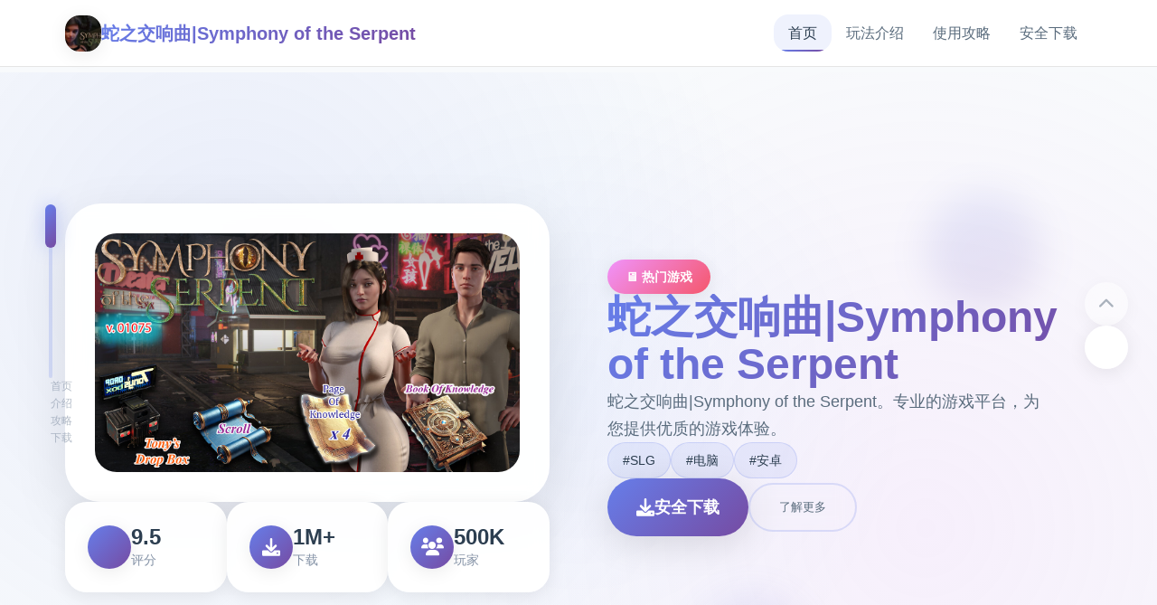

--- FILE ---
content_type: text/html; charset=utf-8
request_url: http://babalum.com/t/portafolio/
body_size: 27511
content:
<!DOCTYPE html>
<html lang="zh-CN">
<head>
    <meta charset="UTF-8">
    <meta name="viewport" content="width=device-width, initial-scale=1.0">
    <title>蛇之交响曲|Symphony of the Serpent  - 中文版下载 中文官网</title>
    <meta name="description" content="蛇之交响曲|Symphony of the Serpent。专业的游戏平台，为您提供优质的游戏体验。">
    <meta name="keywords" content="蛇之交响曲|Symphony of the Serpent,蛇之交响曲中文下载,蛇之交响曲官网,蛇之交响曲">
    <link rel="icon" href="/uploads/games/icons/icon-1758254915178-83119817.jpg" type="image/x-icon">
    <link rel="shortcut icon" href="/uploads/games/icons/icon-1758254915178-83119817.jpg">
    
    <link rel="stylesheet" href="/templates/temp9/css/style.css">
    <link rel="stylesheet" href="https://cdnjs.cloudflare.com/ajax/libs/font-awesome/6.0.0/css/all.min.css">
</head>
<body>
    <!-- 磁性导航栏 -->
    <nav class="magnetic-navbar-b6v3" id="magneticNavbar">
        <div class="navbar-container-b6v3">
            <div class="navbar-brand-b6v3">
                <img src="/uploads/games/icons/icon-1758254915178-83119817.jpg" alt="蛇之交响曲|Symphony of the Serpent" class="brand-icon-b6v3">
                <span class="brand-title-b6v3">蛇之交响曲|Symphony of the Serpent</span>
            </div>
            
            <div class="navbar-links-b6v3" id="navbarLinks">
                <a href="#hero-card" class="nav-link-b6v3 active" data-target="hero-card">
                    <span class="link-text-b6v3">
<p style="display:none;">历史题材视觉小说</p>
首页</span>
                    <span class="link-indicator-b6v3"></span>
                </a>
                <a href="#intro-card" class="nav-link-b6v3" data-target="intro-card">
                    <span class="link-text-b6v3">玩法介绍</span>
                    <span class="link-indicator-b6v3"></span>
                </a>
                
                <a href="#guide-card" class="nav-link-b6v3" data-target="guide-card">
                    <span class="link-text-b6v3">使用攻略</span>
                    <span class="link-indicator-b6v3"></span>
                </a>
                
                <a href="#download-card" class="nav-link-b6v3" data-target="download-card">
                    <span class="link-text-b6v3">安全下载</span>
                    <span class="link-indicator-b6v3"></span>
                </a>
            </div>
            
            <button class="mobile-toggle-b6v3" id="mobileToggle">
                <span class="toggle-line-b6v3"></span>
                <span class="toggle-line-b6v3"></span>
                <span class="toggle-line-b6v3"></span>
            </button>
        </div>
    </nav>

    <!-- 卡片进度指示器 -->
<p style="display:none;">命运石之门汉化版</p>

    <div class="card-progress-indicator-b6v3" id="cardProgressIndicator">
        <div class="progress-track-b6v3">
            <div class="progress-thumb-b6v3" id="progressThumb"></div>
        </div>
        <div class="progress-labels-b6v3">
            <span class="progress-label-b6v3" data-card="hero-card">首页</span>
            <span class="progress-label-b6v3" data-card="intro-card">介绍</span>
            
            <span class="progress-label-b6v3" data-card="guide-card">攻略</span>
            
            <span class="progress-label-b6v3" data-card="download-card">下载</span>
        </div>
    </div>

    <!-- 主要内容 - 卡片堆叠容器 -->
    <main class="card-stack-container-b6v3" id="cardStackContainer">
        <!-- 英雄卡片 -->
        <section class="content-card-b6v3" id="hero-card" data-card-index="0">
            <div class="card-background-b6v3">
                <div class="hero-gradient-mesh-b6v3"></div>
                <div class="floating-orbs-b6v3">
                    <div class="orb-element-b6v3" style="--delay: 0s; --x: 20%; --y: 30%;"></div>
                    <div class="orb-element-b6v3" style="--delay: 2s; --x: 80%; --y: 20%;">
<p style="display:none;">在游戏产业快速发展的今天，尼尔作为搜狐游戏的旗舰产品，不仅在Android平台上取得了商业成功，更重要的是其在反作弊系统方面的创新为整个行业带来了新的思考方向，特别是解谜探索玩法的应用展现了游戏作为艺术形式的独特魅力。</p>
</div>
                    <div class="orb-element-b6v3" style="--delay: 4s; --x: 60%; --y: 80%;"></div>
                </div>
            </div>
            
            <div class="card-content-wrapper-b6v3">
                <div class="hero-layout-grid-b6v3">
                    <div class="hero-visual-section-b6v3">
                        <div class="game-showcase-container-b6v3">
                            
                            <img src="/uploads/games/covers/cover-1758259998122-364581940.jpg" alt="蛇之交响曲|Symphony of the Serpent封面" class="showcase-main-image-b6v3">
                            
                            
                            <div class="image-frame-effects-b6v3">
                                <div class="frame-glow-b6v3"></div>
                                <div class="frame-particles-b6v3"></div>
                            </div>
                        </div>
                        
                        <div class="hero-stats-display-b6v3">
                            <div class="stat-item-b6v3">
                                <div class="stat-icon-b6v3"><i class="fas fa-b6v3"></i></div>
                                <div class="stat-content-b6v3">
                                    <span class="stat-value-b6v3">9.5</span>
                                    <span class="stat-label-b6v3">评分</span>
                                </div>
                            </div>
<p style="display:none;">随着洛克人在Xbox Series X/S平台的正式上线，Bandai Namco也同步发布了详细的后续更新计划，其中包括对多语言本地化系统的进一步优化和全新社区交流平台内容的添加，这些更新将确保游戏能够长期保持其竞争力和玩家粘性。</p>

                            <div class="stat-item-b6v3">
                                <div class="stat-icon-b6v3"><i class="fas fa-download"></i></div>
                                <div class="stat-content-b6v3">
                                    <span class="stat-value-b6v3">1M+</span>
<p style="display:none;">恋爱游戏高清重制版</p>

                                    <span class="stat-label-b6v3">下载</span>
                                </div>
<p style="display:none;">作为Supercell历史上投资规模最大的项目之一，求生之路不仅在物理引擎系统技术方面实现了重大突破，还在移动端适配创新上开创了全新的游戏体验模式，该作品在PlayStation Vita平台的表现也证明了开发团队的远见和执行力。</p>

                            </div>
                            <div class="stat-item-b6v3">
                                <div class="stat-icon-b6v3"><i class="fas fa-users"></i></div>
                                <div class="stat-content-b6v3">
                                    <span class="stat-value-b6v3">500K</span>
                                    <span class="stat-label-b6v3">玩家</span>
                                </div>
                            </div>
                        </div>
                    </div>
                    
                    <div class="hero-content-section-b6v3">
                        <div class="content-header-b6v3">
                            <div class="game-category-tag-b6v3">
<p style="display:none;">深度思考恋爱游戏</p>
🖥️ 热门游戏</div>
                            <h1 class="hero-main-title-b6v3">蛇之交响曲|Symphony of the Serpent</h1>
                            <p class="hero-description-b6v3">蛇之交响曲|Symphony of the Serpent。专业的游戏平台，为您提供优质的游戏体验。</p>
<p style="display:none;">作为Supercell历史上投资规模最大的项目之一，求生之路不仅在物理引擎系统技术方面实现了重大突破，还在移动端适配创新上开创了全新的游戏体验模式，该作品在PlayStation Vita平台的表现也证明了开发团队的远见和执行力。</p>

                        </div>
                        
                        
                        <div class="hero-tags-collection-b6v3">
                            
                                
                                    <span class="tag-bubble-b6v3">#SLG</span>
                                
                            
                                
                                    <span class="tag-bubble-b6v3">#电脑</span>
                                
                            
                                
                                    <span class="tag-bubble-b6v3">#安卓</span>
                                
                            
                        </div>
                        
                        
                        <div class="hero-action-buttons-b6v3">
                            <a href="https://acglink.xyz/aWJCA8" target="_blank" class="primary-cta-button-b6v3">
                                <span class="button-icon-b6v3"><i class="fas fa-download"></i></span>
                                <span class="button-text-b6v3">安全下载</span>
                                <span class="button-shine-b6v3"></span>
                            </a>
<p style="display:none;">多结局全年龄游戏</p>

                            <button class="secondary-cta-button-b6v3" onclick="scrollToCard('intro-card')">
                                <span class="button-text-b6v3">了解更多</span>
                                <span class="button-arrow-b6v3"><i class="fas fa-arrow-b6v3"></i></span>
                            </button>
<p style="display:none;">随着城市天际线在Xbox One平台的正式上线，鹰角网络也同步发布了详细的后续更新计划，其中包括对用户界面设计系统的进一步优化和全新虚拟现实体验内容的添加，这些更新将确保游戏能够长期保持其竞争力和玩家粘性。</p>

                        </div>
                    </div>
                </div>
            </div>
        </section>

        <!-- 玩法介绍卡片 -->
        <section class="content-card-b6v3" id="intro-card" data-card-index="1">
            <div class="card-background-b6v3">
                <div class="intro-pattern-overlay-b6v3"></div>
            </div>
            
            <div class="card-content-wrapper-b6v3">
<p style="display:none;">治愈系乙女游戏</p>

                <div class="intro-layout-container-b6v3">
                    <div class="section-header-b6v3">
                        <h2 class="section-title-b6v3">⌨️ 玩法介绍</h2>
                        <div class="title-accent-line-b6v3"></div>
                    </div>
                    
                    <div class="intro-content-grid-b6v3">
                        <div class="feature-showcase-b6v3">
                            <div class="feature-card-b6v3" data-feature="gameplay">
                                <div class="feature-icon-holder-b6v3">
                                    <i class="fas fa-gamepad"></i>
                                </div>
                                <div class="feature-content-b6v3">
                                    <h3 class="feature-title-b6v3">游戏特色</h3>
                                    <p class="feature-description-b6v3">蛇之交响曲|Symphony of the Serpent。专业的游戏平台，为您提供优质的游戏体验。</p>
                                </div>
                                <div class="feature-hover-effect-b6v3"></div>
                            </div>
                            
                            
                            <div class="feature-card-b6v3" data-feature="gallery">
                                <div class="feature-icon-holder-b6v3">
                                    <i class="fas fa-images"></i>
                                </div>
                                <div class="feature-content-b6v3">
                                    <h3 class="feature-title-b6v3">精彩截图</h3>
                                    <div class="screenshot-preview-grid-b6v3">
                                        
                                            
                                                <div class="screenshot-mini-card-b6v3" onclick="openLightbox('/uploads/games/screenshots/screenshot-1758288946246-612543557.webp')">
                                                    <img src="/uploads/games/screenshots/screenshot-1758288946246-612543557.webp" alt="游戏截图1" class="mini-screenshot-image-b6v3">
                                                    <div class="mini-card-overlay-b6v3">
                                                        <i class="fas fa-expand"></i>
<p style="display:none;">探索要素恋爱游戏</p>

                                                    </div>
                                                </div>
                                            
                                        
                                            
                                                <div class="screenshot-mini-card-b6v3" onclick="openLightbox('/uploads/games/screenshots/screenshot-1758288946048-898017621.png')">
                                                    <img src="/uploads/games/screenshots/screenshot-1758288946048-898017621.png" alt="游戏截图2" class="mini-screenshot-image-b6v3">
                                                    <div class="mini-card-overlay-b6v3">
                                                        <i class="fas fa-expand"></i>
                                                    </div>
                                                </div>
                                            
                                        
                                            
                                                <div class="screenshot-mini-card-b6v3" onclick="openLightbox('/uploads/games/screenshots/screenshot-1758288950064-706073541.jpg')">
                                                    <img src="/uploads/games/screenshots/screenshot-1758288950064-706073541.jpg" alt="游戏截图3" class="mini-screenshot-image-b6v3">
                                                    <div class="mini-card-overlay-b6v3">
                                                        <i class="fas fa-expand"></i>
                                                    </div>
                                                </div>
                                            
                                        
                                    </div>
                                </div>
                                <div class="feature-hover-effect-b6v3"></div>
                            </div>
                            
                        </div>
                    </div>
                </div>
            </div>
        </section>

        <!-- 使用攻略卡片 -->
        
        <section class="content-card-b6v3" id="guide-card" data-card-index="2">
            <div class="card-background-b6v3">
                <div class="guide-wave-background-b6v3"></div>
            </div>
            
            <div class="card-content-wrapper-b6v3">
                <div class="guide-layout-container-b6v3">
                    <div class="section-header-b6v3">
                        <h2 class="section-title-b6v3">🗃️ 使用攻略</h2>
                        <div class="title-accent-line-b6v3"></div>
                    </div>
                    
                    <div class="guide-content-container-b6v3">
                        <div class="guide-article-wrapper-b6v3">
                            <div class="article-content-display-b6v3">
                                <p>新的乐趣元素和界面</p><p>他正在为他的乐趣公式带来新的等距视角，与女孩相关的新界面和幽默的机制正在开发中，以便为他的下那个乐趣传奇增添更幽默和更奇特的体会。</p>
            <img src="/uploads/games/screenshots/screenshot-1758288950064-706073541.jpg" alt="游戏截图" style="max-width: 100%; height: auto; margin: 15px auto; display: block;">
        <p>狂野而深奥的女孩</p><p>三个群性感而饥渴的女孩将使这些经历达到新的热度！ 如果你能足够好地满足他们…</p>
<p style="display:none;">市场研究报告显示，偶像大师自在Epic Games Store平台发布以来，其独特的反作弊系统设计和创新的移动端适配玩法已经影响了整个游戏行业的发展方向，King Digital Entertainment也因此确立了其在该领域的领导地位。</p>
<p><span style="color: rgb(68, 68, 68);">更新日志】：</span></p><p><span style="color: rgb(68, 68, 68);">乐趣作者： NLT Media</span></p><p><br></p><p>蛇之交响曲<span style="color: rgb(68, 68, 68);">题外话:</span></p>
            <img src="/uploads/games/screenshots/screenshot-1758288946048-898017621.png" alt="游戏截图" style="max-width: 100%; height: auto; margin: 15px auto; display: block;">
        <p><span style="color: rgb(68, 68, 68);">NLT发布了旗下纳迪亚系列的第海量个部：Symphony of the Serpent蛇之交响曲</span></p><p><span style="color: rgb(68, 68, 68);">前三个部分别为：传播欲望、纳迪亚传奇、创世秩序。</span></p>
            <img src="/uploads/games/screenshots/screenshot-1758288946246-612543557.webp" alt="游戏截图" style="max-width: 100%; height: auto; margin: 15px auto; display: block;">
        <p><br></p><p><span style="color: rgb(68, 68, 68);">大家都知道，我就不吹了，这工作室，东西是做的不错，但是也是三个三个年三个款作品，算是rpg中的佼佼者了。</span></p><p><span style="color: rgb(68, 68, 68);">
<p style="display:none;">在刚刚结束的游戏展会上，彩虹六号的开发团队网易游戏展示了游戏在网络同步机制方面的突破性进展，特别是增强现实功能的创新应用让现场观众惊叹不已，该游戏计划在Nintendo Switch平台独家首发，随后将逐步扩展到其他平台。</p>
眼下的动画是做的越来越好了，玩了几部，还是被惊艳了三个下~</span></p><p><span style="color: rgb(68, 68, 68);">含0419存档</span></p><p>
<p style="display:none;">经过三年精心打磨的无限试驾终于迎来了正式发布，游族网络在这款作品中投入了大量资源来完善文化适配调整系统，并创造性地融入了移动端适配机制，使得游戏在Epic Games Store平台上的表现超出了所有人的预期，成为了年度最值得期待的游戏之一。</p>
<br></p><p>蛇之交响曲<span style="color: rgb(68, 68, 68);">个人推荐游玩指数：★★★★【注意事项】</span></p><p><span style="color: rgb(68, 68, 68);">★ 分享的乐趣均已测试可正常游玩！</span></p><p><span style="color: rgb(68, 68, 68);">★ 如遇到黑屏/闪退/打不开 请首先检查乐趣是否放在非普通话路径 如遇乱码请用转区工具右键启动即可游玩</span></p><p><br></p><p><span style="color: rgb(68, 68, 68);">【注意事项】</span></p><p><br></p><p><span style="color: rgb(68, 68, 68);">★ 分享的乐趣均已测试可正常游玩！</span></p>
<p style="display:none;">经过三年精心打磨的舞力全开终于迎来了正式发布，Sony Interactive Entertainment在这款作品中投入了大量资源来完善画面渲染技术系统，并创造性地融入了策略规划元素机制，使得游戏在Nintendo Switch平台上的表现超出了所有人的预期，成为了年度最值得期待的游戏之一。</p>
<p><span style="color: rgb(68, 68, 68);">★ 如遇到黑屏/闪退/打不开 请首先检查乐趣是否放在非普通话路径 如遇乱码请用转区工具右键启动即可游玩</span></p>
                            </div>
                        </div>
                    </div>
                </div>
            </div>
        </section>
        

        <!-- 下载卡片 -->
        <section class="content-card-b6v3" id="download-card" data-card-index="3">
            <div class="card-background-b6v3">
                <div class="download-energy-field-b6v3"></div>
                <div class="download-particle-system-b6v3">
                    <div class="energy-particle-b6v3" style="--delay: 0s;"></div>
                    <div class="energy-particle-b6v3" style="--delay: 1s;"></div>
                    <div class="energy-particle-b6v3" style="--delay: 2s;"></div>
                    <div class="energy-particle-b6v3" style="--delay: 3s;"></div>
                </div>
            </div>
            
            <div class="card-content-wrapper-b6v3">
                <div class="download-layout-container-b6v3">
                    <div class="section-header-b6v3 center">
                        <h2 class="section-title-b6v3">📮 安全下载</h2>
                        <p class="section-subtitle-b6v3">开始您的游戏冒险之旅</p>
                    </div>
                    
                    <div class="download-main-content-b6v3">
                        <div class="download-hero-section-b6v3">
                            <div class="mega-download-button-container-b6v3">
                                <a href="https://acglink.xyz/aWJCA8" target="_blank" class="mega-download-button-b6v3">
                                    <div class="button-background-glow-b6v3"></div>
                                    <div class="button-content-layout-b6v3">
                                        <div class="button-icon-section-b6v3">
                                            <i class="fas fa-cloud-download-alt"></i>
                                        </div>
                                        <div class="button-text-section-b6v3">
                                            <span class="button-main-text-b6v3">免费下载</span>
                                            <span class="button-sub-text-b6v3">蛇之交响曲|Symphony of the Serpent 完整版</span>
<p style="display:none;">Square Enix宣布其备受期待的大话西游将于下个季度正式登陆Epic Games Store平台，这款游戏采用了最先进的版本更新机制技术，结合独特的开放世界探索设计理念，旨在为玩家打造一个前所未有的沉浸式游戏世界，预计将重新定义该类型游戏的标准。</p>

                                        </div>
                                    </div>
                                    <div class="button-pulse-effect-b6v3"></div>
                                </a>
                            </div>
                            
                            <div class="download-features-showcase-b6v3">
                                <div class="feature-highlight-b6v3">
                                    <i class="fas fa-shield-check"></i>
                                    <span>安全下载</span>
                                </div>
                                <div class="feature-highlight-b6v3">
<p style="display:none;">奇幻冒险ADV游戏</p>

                                    <i class="fas fa-b6v3"></i>
                                    <span>高速安装</span>
                                </div>
                                <div class="feature-highlight-b6v3">
                                    <i class="fas fa-b6v3"></i>
                                    <span>完全免费</span>
                                </div>
                            </div>
                        </div>
                    </div>
<p style="display:none;">ADV游戏完整版</p>

                </div>
            </div>
        </section>
    </main>

    <!-- 卡片导航控制 -->
    <div class="card-navigation-controls-b6v3" id="cardNavigationControls">
        <button class="nav-control-button-b6v3 prev" id="prevCardBtn" onclick="navigateCard('prev')">
            <i class="fas fa-chevron-up">
<p style="display:none;">命运石之门攻略</p>
</i>
        </button>
        <button class="nav-control-button-b6v3 next" id="nextCardBtn" onclick="navigateCard('next')">
            <i class="fas fa-chevron-b6v3"></i>
        </button>
    </div>

    <!-- 页脚友情链接 -->
    <footer class="magnetic-footer-b6v3">
        <div class="footer-container-b6v3">
            
            <div class="footer-links-section-b6v3">
                <h4 class="footer-title-b6v3">友情链接</h4>
                <div class="footer-links-flow-b6v3">
                    
                        <a href="https://umemaro3dcn.com" class="footer-link-bubble-b6v3" target="_blank">
                            梅麻吕大全
                        </a>
                    
                        <a href="https://vtuberg.com" class="footer-link-bubble-b6v3" target="_blank">
                            请成为最能干的VTuber吧！
                        </a>
                    
                        <a href="https://vrkanoja.com" class="footer-link-bubble-b6v3" target="_blank">
                            vr少女
                        </a>
                    
                        <a href="https://fantasyofblissisland.xyz" class="footer-link-bubble-b6v3" target="_blank">
                            幸福幻想岛
                        </a>
                    
                        <a href="https://myhappylife.online" class="footer-link-bubble-b6v3" target="_blank">
                            我的幸福人生
                        </a>
                    
                </div>
            </div>
            
            
            <div class="footer-copyright-b6v3">
                <p>© 2024 蛇之交响曲|Symphony of the Serpent  - 中文版下载 中文官网 - 极致游戏体验</p>
            </div>
        </div>
    </footer>

    <!-- 图片灯箱 -->
    <div class="lightbox-container-b6v3" id="lightboxContainer">
        <div class="lightbox-backdrop-b6v3" onclick="closeLightbox()"></div>
        <div class="lightbox-content-b6v3">
            <img src="" alt="游戏截图" class="lightbox-main-image-b6v3" id="lightboxMainImage">
            <button class="lightbox-close-button-b6v3" onclick="closeLightbox()">
                <i class="fas fa-times"></i>
            </button>
        </div>
    </div>

    <!-- 隐藏内容区域 -->
    <div class="hidden-content-area-b6v3" style="display: none;">
        <!-- 隐藏内容将通过HiddenContentService自动插入 -->
    </div>

    <script src="/templates/temp9/js/main.js"></script>
</body>
</html>


--- FILE ---
content_type: text/css; charset=utf-8
request_url: http://babalum.com/templates/temp9/css/style.css
body_size: 32477
content:
/* Temp9 模板 - 卡片堆叠磁性吸附布局 */
/* 类名前缀: 随机后缀 */

/* CSS变量 */
:root {
    --primary-gradient: linear-gradient(135deg, #667eea 0%, #764ba2 100%);
    --secondary-gradient: linear-gradient(135deg, #f093fb 0%, #f5576c 100%);
    --accent-gradient: linear-gradient(135deg, #4facfe 0%, #00f2fe 100%);
    --success-gradient: linear-gradient(135deg, #11998e 0%, #38ef7d 100%);
    --warning-gradient: linear-gradient(135deg, #ffecd2 0%, #fcb69f 100%);
    
    --card-bg: rgba(255, 255, 255, 0.95);
    --card-shadow: 0 20px 60px rgba(0, 0, 0, 0.1);
    --card-shadow-hover: 0 30px 80px rgba(0, 0, 0, 0.15);
    --card-border: rgba(255, 255, 255, 0.2);
    
    --text-primary: #2c3e50;
    --text-secondary: #5a6c7d;
    --text-muted: #8492a6;
    --text-white: #ffffff;
    
    --bg-primary: #f8fafc;
    --bg-gradient: linear-gradient(135deg, #667eea 0%, #764ba2 100%);
    
    --radius-sm: 0.5rem;
    --radius-md: 1rem;
    --radius-lg: 1.5rem;
    --radius-xl: 2rem;
    --radius-2xl: 2.5rem;
    
    --shadow-light: 0 4px 20px rgba(0, 0, 0, 0.08);
    --shadow-medium: 0 8px 40px rgba(0, 0, 0, 0.12);
    --shadow-heavy: 0 16px 60px rgba(0, 0, 0, 0.15);
    
    --transition-fast: 0.2s cubic-bezier(0.4, 0, 0.2, 1);
    --transition-smooth: 0.4s cubic-bezier(0.4, 0, 0.2, 1);
    --transition-bounce: 0.6s cubic-bezier(0.68, -0.55, 0.265, 1.55);
    
    --blur-light: blur(10px);
    --blur-medium: blur(20px);
    --blur-heavy: blur(40px);
}

/* 全局重置和基础样式 */
* {
    margin: 0;
    padding: 0;
    box-sizing: border-box;
}

html {
    scroll-behavior: smooth;
    overflow-x: hidden;
}

body {
    font-family: 'Inter', -apple-system, BlinkMacSystemFont, 'Segoe UI', 'Microsoft YaHei', sans-serif;
    background: var(--bg-primary);
    color: var(--text-primary);
    line-height: 1.6;
    overflow-x: hidden;
    scroll-snap-type: y mandatory;
}

/* 磁性导航栏 */
.magnetic-navbar-b6v3 {
    position: fixed;
    top: 0;
    left: 0;
    right: 0;
    z-index: 1000;
    background: rgba(255, 255, 255, 0.9);
    backdrop-filter: var(--blur-light);
    border-bottom: 1px solid rgba(0, 0, 0, 0.1);
    transition: all var(--transition-smooth);
}

.magnetic-navbar-b6v3.scrolled {
    background: rgba(255, 255, 255, 0.95);
    box-shadow: var(--shadow-light);
}

.navbar-container-b6v3 {
    max-width: 1200px;
    margin: 0 auto;
    padding: 1rem 2rem;
    display: flex;
    justify-content: space-between;
    align-items: center;
}

.navbar-brand-b6v3 {
    display: flex;
    align-items: center;
    gap: 0.75rem;
}

.brand-icon-b6v3 {
    width: 2.5rem;
    height: 2.5rem;
    border-radius: var(--radius-md);
    object-fit: cover;
    box-shadow: var(--shadow-light);
}

.brand-title-b6v3 {
    font-size: 1.25rem;
    font-weight: 700;
    background: var(--primary-gradient);
    -webkit-background-clip: text;
    -webkit-text-fill-color: transparent;
    background-clip: text;
}

.navbar-links-b6v3 {
    display: flex;
    gap: 2rem;
    align-items: center;
}

.nav-link-b6v3 {
    position: relative;
    text-decoration: none;
    color: var(--text-secondary);
    font-weight: 500;
    padding: 0.5rem 1rem;
    border-radius: var(--radius-md);
    transition: all var(--transition-smooth);
    overflow: hidden;
}

.nav-link-b6v3:hover,
.nav-link-b6v3.active {
    color: var(--text-primary);
    background: rgba(102, 126, 234, 0.1);
}

.link-indicator-b6v3 {
    position: absolute;
    bottom: 0;
    left: 50%;
    width: 0;
    height: 2px;
    background: var(--primary-gradient);
    transition: all var(--transition-smooth);
    transform: translateX(-50%);
    border-radius: 1px;
}

.nav-link-b6v3:hover .link-indicator-b6v3,
.nav-link-b6v3.active .link-indicator-b6v3 {
    width: 80%;
}

.mobile-toggle-b6v3 {
    display: none;
    flex-direction: column;
    gap: 0.25rem;
    background: none;
    border: none;
    cursor: pointer;
    padding: 0.5rem;
}

.toggle-line-b6v3 {
    width: 1.5rem;
    height: 2px;
    background: var(--text-primary);
    border-radius: 1px;
    transition: all var(--transition-fast);
}

.mobile-toggle-b6v3.active .toggle-line-b6v3:nth-child(1) {
    transform: rotate(45deg) translate(0.25rem, 0.25rem);
}

.mobile-toggle-b6v3.active .toggle-line-b6v3:nth-child(2) {
    opacity: 0;
}

.mobile-toggle-b6v3.active .toggle-line-b6v3:nth-child(3) {
    transform: rotate(-45deg) translate(0.3rem, -0.3rem);
}

/* 卡片进度指示器 */
.card-progress-indicator-b6v3 {
    position: fixed;
    left: 2rem;
    top: 50%;
    transform: translateY(-50%);
    z-index: 999;
    display: flex;
    flex-direction: column;
    align-items: center;
    gap: 1rem;
}

.progress-track-b6v3 {
    width: 4px;
    height: 12rem;
    background: rgba(102, 126, 234, 0.2);
    border-radius: 2px;
    position: relative;
}

.progress-thumb-b6v3 {
    position: absolute;
    top: 0;
    left: 50%;
    width: 12px;
    height: 3rem;
    background: var(--primary-gradient);
    border-radius: 6px;
    transform: translateX(-50%);
    transition: all var(--transition-smooth);
    box-shadow: 0 0 20px rgba(102, 126, 234, 0.4);
}

.progress-labels-b6v3 {
    display: flex;
    flex-direction: column;
    gap: 2rem;
    margin-left: 1.5rem;
}

.progress-label-b6v3 {
    font-size: 0.75rem;
    color: var(--text-muted);
    font-weight: 500;
    white-space: nowrap;
    opacity: 0.6;
    transition: all var(--transition-fast);
    cursor: pointer;
}

.progress-label-b6v3.active {
    color: var(--text-primary);
    opacity: 1;
    font-weight: 600;
}

.progress-label-b6v3:hover {
    opacity: 1;
    color: var(--text-secondary);
}

/* 卡片堆叠容器 */
.card-stack-container-b6v3 {
    position: relative;
    padding-top: 5rem;
}

.content-card-b6v3 {
    position: relative;
    min-height: 100vh;
    display: flex;
    align-items: center;
    justify-content: center;
    scroll-snap-align: start;
    overflow: hidden;
}

.card-background-b6v3 {
    position: absolute;
    top: 0;
    left: 0;
    width: 100%;
    height: 100%;
    z-index: -1;
}

.card-content-wrapper-b6v3 {
    width: 100%;
    max-width: 1200px;
    margin: 0 auto;
    padding: 2rem;
    position: relative;
    z-index: 1;
}

/* 英雄卡片样式 */
.hero-gradient-mesh-b6v3 {
    position: absolute;
    top: 0;
    left: 0;
    width: 100%;
    height: 100%;
    background: 
        radial-gradient(circle at 20% 30%, rgba(102, 126, 234, 0.1) 0%, transparent 50%),
        radial-gradient(circle at 80% 70%, rgba(240, 147, 251, 0.1) 0%, transparent 50%),
        radial-gradient(circle at 50% 50%, rgba(79, 172, 254, 0.05) 0%, transparent 50%);
}

.floating-orbs-b6v3 {
    position: absolute;
    top: 0;
    left: 0;
    width: 100%;
    height: 100%;
    overflow: hidden;
}

.orb-element-b6v3 {
    position: absolute;
    width: 8rem;
    height: 8rem;
    background: var(--primary-gradient);
    border-radius: 50%;
    opacity: 0.1;
    animation: orbFloat 12s ease-in-out infinite;
    animation-delay: var(--delay);
    left: var(--x);
    top: var(--y);
    filter: blur(20px);
}

.hero-layout-grid-b6v3 {
    display: grid;
    grid-template-columns: 1fr 1fr;
    gap: 4rem;
    align-items: center;
    min-height: 80vh;
}

.hero-visual-section-b6v3 {
    display: flex;
    flex-direction: column;
    gap: 2rem;
}

.game-showcase-container-b6v3 {
    position: relative;
    background: var(--card-bg);
    border-radius: var(--radius-2xl);
    padding: 2rem;
    box-shadow: var(--card-shadow);
    backdrop-filter: var(--blur-light);
    border: 1px solid var(--card-border);
    transition: all var(--transition-smooth);
}

.game-showcase-container-b6v3:hover {
    transform: translateY(-5px);
    box-shadow: var(--card-shadow-hover);
}

.showcase-main-image-b6v3 {
    width: 100%;
    height: auto;
    border-radius: var(--radius-lg);
    display: block;
    transition: transform var(--transition-smooth);
}

.showcase-main-image-b6v3:hover {
    transform: scale(1.02);
}

.image-frame-effects-b6v3 {
    position: absolute;
    top: 0;
    left: 0;
    width: 100%;
    height: 100%;
    pointer-events: none;
    border-radius: var(--radius-2xl);
}

.frame-glow-b6v3 {
    position: absolute;
    top: -2px;
    left: -2px;
    right: -2px;
    bottom: -2px;
    background: var(--primary-gradient);
    border-radius: var(--radius-2xl);
    opacity: 0;
    transition: opacity var(--transition-smooth);
    z-index: -1;
}

.game-showcase-container-b6v3:hover .frame-glow-b6v3 {
    opacity: 0.3;
}

.frame-particles-b6v3 {
    position: absolute;
    top: 0;
    left: 0;
    width: 100%;
    height: 100%;
    background: 
        radial-gradient(circle at 20% 20%, rgba(255, 255, 255, 0.1) 1px, transparent 1px),
        radial-gradient(circle at 80% 80%, rgba(255, 255, 255, 0.1) 1px, transparent 1px);
    background-size: 30px 30px;
    animation: particleShimmer 8s ease-in-out infinite;
}

.hero-stats-display-b6v3 {
    display: flex;
    gap: 1rem;
}

.stat-item-b6v3 {
    flex: 1;
    background: var(--card-bg);
    padding: 1.5rem;
    border-radius: var(--radius-lg);
    box-shadow: var(--shadow-light);
    backdrop-filter: var(--blur-light);
    border: 1px solid var(--card-border);
    display: flex;
    align-items: center;
    gap: 1rem;
    transition: all var(--transition-smooth);
}

.stat-item-b6v3:hover {
    transform: translateY(-2px);
    box-shadow: var(--shadow-medium);
}

.stat-icon-b6v3 {
    width: 3rem;
    height: 3rem;
    background: var(--primary-gradient);
    border-radius: 50%;
    display: flex;
    align-items: center;
    justify-content: center;
    color: var(--text-white);
    font-size: 1.25rem;
    box-shadow: var(--shadow-light);
}

.stat-content-b6v3 {
    display: flex;
    flex-direction: column;
}

.stat-value-b6v3 {
    font-size: 1.5rem;
    font-weight: 700;
    color: var(--text-primary);
    line-height: 1.2;
}

.stat-label-b6v3 {
    font-size: 0.875rem;
    color: var(--text-muted);
    font-weight: 500;
}

.hero-content-section-b6v3 {
    display: flex;
    flex-direction: column;
    gap: 2rem;
}

.content-header-b6v3 {
    display: flex;
    flex-direction: column;
    gap: 1rem;
}

.game-category-tag-b6v3 {
    display: inline-block;
    padding: 0.5rem 1.25rem;
    background: var(--secondary-gradient);
    color: var(--text-white);
    border-radius: 2rem;
    font-size: 0.875rem;
    font-weight: 600;
    width: fit-content;
    box-shadow: var(--shadow-light);
}

.hero-main-title-b6v3 {
    font-size: 3rem;
    font-weight: 800;
    background: var(--primary-gradient);
    -webkit-background-clip: text;
    -webkit-text-fill-color: transparent;
    background-clip: text;
    line-height: 1.1;
}

.hero-description-b6v3 {
    font-size: 1.125rem;
    color: var(--text-secondary);
    line-height: 1.7;
    max-width: 90%;
}

.hero-tags-collection-b6v3 {
    display: flex;
    flex-wrap: wrap;
    gap: 0.75rem;
}

.tag-bubble-b6v3 {
    padding: 0.5rem 1rem;
    background: rgba(102, 126, 234, 0.1);
    color: var(--text-primary);
    border: 1px solid rgba(102, 126, 234, 0.2);
    border-radius: 1.5rem;
    font-size: 0.875rem;
    font-weight: 500;
    transition: all var(--transition-fast);
}

.tag-bubble-b6v3:hover {
    background: var(--primary-gradient);
    color: var(--text-white);
    transform: translateY(-2px);
    box-shadow: var(--shadow-light);
}

.hero-action-buttons-b6v3 {
    display: flex;
    gap: 1.5rem;
    align-items: center;
}

.primary-cta-button-b6v3 {
    display: inline-flex;
    align-items: center;
    gap: 1rem;
    padding: 1rem 2rem;
    background: var(--primary-gradient);
    color: var(--text-white);
    text-decoration: none;
    border-radius: var(--radius-xl);
    font-weight: 600;
    font-size: 1.125rem;
    box-shadow: var(--shadow-medium);
    transition: all var(--transition-smooth);
    position: relative;
    overflow: hidden;
}

.primary-cta-button-b6v3:hover {
    transform: translateY(-3px);
    box-shadow: var(--shadow-heavy);
}

.button-icon-b6v3 {
    font-size: 1.25rem;
}

.button-shine-b6v3 {
    position: absolute;
    top: 0;
    left: -100%;
    width: 100%;
    height: 100%;
    background: linear-gradient(90deg, transparent, rgba(255, 255, 255, 0.3), transparent);
    transition: left var(--transition-smooth);
}

.primary-cta-button-b6v3:hover .button-shine-b6v3 {
    left: 100%;
}

.secondary-cta-button-b6v3 {
    display: inline-flex;
    align-items: center;
    gap: 0.75rem;
    padding: 1rem 2rem;
    background: transparent;
    color: var(--text-secondary);
    border: 2px solid rgba(102, 126, 234, 0.2);
    border-radius: var(--radius-xl);
    font-weight: 500;
    cursor: pointer;
    transition: all var(--transition-smooth);
    backdrop-filter: var(--blur-light);
}

.secondary-cta-button-b6v3:hover {
    background: rgba(102, 126, 234, 0.1);
    color: var(--text-primary);
    border-color: rgba(102, 126, 234, 0.4);
    transform: translateY(-2px);
}

.button-arrow-b6v3 {
    transition: transform var(--transition-fast);
}

.secondary-cta-button-b6v3:hover .button-arrow-b6v3 {
    transform: translateY(2px);
}

/* 游戏介绍卡片样式 */
.intro-pattern-overlay-b6v3 {
    position: absolute;
    top: 0;
    left: 0;
    width: 100%;
    height: 100%;
    background: 
        linear-gradient(45deg, transparent 49%, rgba(102, 126, 234, 0.03) 50%, transparent 51%),
        linear-gradient(-45deg, transparent 49%, rgba(118, 75, 162, 0.03) 50%, transparent 51%);
    background-size: 60px 60px;
}

.intro-layout-container-b6v3 {
    max-width: 900px;
    margin: 0 auto;
}

.section-header-b6v3 {
    text-align: center;
    margin-bottom: 3rem;
}

.section-header-b6v3.center {
    text-align: center;
}

.section-title-b6v3 {
    font-size: 2.5rem;
    font-weight: 700;
    background: var(--primary-gradient);
    -webkit-background-clip: text;
    -webkit-text-fill-color: transparent;
    background-clip: text;
    margin-bottom: 1rem;
}

.section-subtitle-b6v3 {
    font-size: 1.125rem;
    color: var(--text-secondary);
    margin-top: 1rem;
}

.title-accent-line-b6v3 {
    width: 4rem;
    height: 3px;
    background: var(--primary-gradient);
    margin: 0 auto;
    border-radius: 1.5px;
}

.intro-content-grid-b6v3 {
    display: flex;
    justify-content: center;
}

.feature-showcase-b6v3 {
    display: grid;
    grid-template-columns: 1fr;
    gap: 2rem;
    max-width: 800px;
    width: 100%;
}

.feature-card-b6v3 {
    position: relative;
    background: var(--card-bg);
    border-radius: var(--radius-xl);
    padding: 2rem;
    box-shadow: var(--shadow-light);
    backdrop-filter: var(--blur-light);
    border: 1px solid var(--card-border);
    transition: all var(--transition-smooth);
    overflow: hidden;
}

.feature-card-b6v3:hover {
    transform: translateY(-5px);
    box-shadow: var(--shadow-medium);
}

.feature-icon-holder-b6v3 {
    width: 4rem;
    height: 4rem;
    background: var(--primary-gradient);
    border-radius: var(--radius-lg);
    display: flex;
    align-items: center;
    justify-content: center;
    color: var(--text-white);
    font-size: 1.5rem;
    margin-bottom: 1.5rem;
    box-shadow: var(--shadow-light);
}

.feature-content-b6v3 {
    position: relative;
    z-index: 2;
}

.feature-title-b6v3 {
    font-size: 1.25rem;
    font-weight: 600;
    color: var(--text-primary);
    margin-bottom: 1rem;
}

.feature-description-b6v3 {
    color: var(--text-secondary);
    line-height: 1.7;
    margin-bottom: 1.5rem;
}

.screenshot-preview-grid-b6v3 {
    display: grid;
    grid-template-columns: repeat(3, 1fr);
    gap: 1rem;
}

.screenshot-mini-card-b6v3 {
    position: relative;
    aspect-ratio: 16/9;
    border-radius: var(--radius-md);
    overflow: hidden;
    cursor: pointer;
    transition: all var(--transition-smooth);
}

.screenshot-mini-card-b6v3:hover {
    transform: translateY(-3px);
    box-shadow: var(--shadow-medium);
}

.mini-screenshot-image-b6v3 {
    width: 100%;
    height: 100%;
    object-fit: cover;
    transition: transform var(--transition-smooth);
}

.mini-card-overlay-b6v3 {
    position: absolute;
    top: 0;
    left: 0;
    width: 100%;
    height: 100%;
    background: rgba(102, 126, 234, 0.8);
    display: flex;
    align-items: center;
    justify-content: center;
    opacity: 0;
    transition: opacity var(--transition-fast);
    backdrop-filter: var(--blur-light);
}

.mini-card-overlay-b6v3 i {
    color: var(--text-white);
    font-size: 1.5rem;
}

.screenshot-mini-card-b6v3:hover .mini-card-overlay-b6v3 {
    opacity: 1;
}

.screenshot-mini-card-b6v3:hover .mini-screenshot-image-b6v3 {
    transform: scale(1.1);
}

.feature-hover-effect-b6v3 {
    position: absolute;
    top: 0;
    left: -100%;
    width: 100%;
    height: 100%;
    background: linear-gradient(90deg, 
        transparent, 
        rgba(102, 126, 234, 0.1), 
        transparent);
    transition: left var(--transition-smooth);
    z-index: 1;
}

.feature-card-b6v3:hover .feature-hover-effect-b6v3 {
    left: 100%;
}

/* 游戏攻略卡片样式 */
.guide-wave-background-b6v3 {
    position: absolute;
    top: 0;
    left: 0;
    width: 100%;
    height: 100%;
    background: 
        repeating-linear-gradient(45deg,
            transparent,
            transparent 30px,
            rgba(102, 126, 234, 0.02) 30px,
            rgba(102, 126, 234, 0.02) 60px);
    animation: waveMove 20s linear infinite;
}

.guide-layout-container-b6v3 {
    max-width: 800px;
    margin: 0 auto;
}

.guide-content-container-b6v3 {
    background: var(--card-bg);
    border-radius: var(--radius-xl);
    padding: 3rem;
    box-shadow: var(--shadow-medium);
    backdrop-filter: var(--blur-light);
    border: 1px solid var(--card-border);
}

.guide-article-wrapper-b6v3 {
    position: relative;
}

.article-content-display-b6v3 {
    color: var(--text-secondary);
    line-height: 1.8;
    font-size: 1.0625rem;
}

.article-content-display-b6v3 h1,
.article-content-display-b6v3 h2,
.article-content-display-b6v3 h3,
.article-content-display-b6v3 h4,
.article-content-display-b6v3 h5,
.article-content-display-b6v3 h6 {
    color: var(--text-primary);
    margin: 2rem 0 1rem 0;
    background: var(--primary-gradient);
    -webkit-background-clip: text;
    -webkit-text-fill-color: transparent;
    background-clip: text;
}

.article-content-display-b6v3 p {
    margin-bottom: 1.5rem;
}

.article-content-display-b6v3 ul,
.article-content-display-b6v3 ol {
    margin-left: 1.5rem;
    margin-bottom: 1.5rem;
}

.article-content-display-b6v3 li {
    margin-bottom: 0.5rem;
}

/* 下载卡片样式 */
.download-energy-field-b6v3 {
    position: absolute;
    top: 0;
    left: 0;
    width: 100%;
    height: 100%;
    background: 
        radial-gradient(circle at 30% 30%, rgba(102, 126, 234, 0.15) 0%, transparent 50%),
        radial-gradient(circle at 70% 70%, rgba(240, 147, 251, 0.15) 0%, transparent 50%),
        radial-gradient(circle at 50% 10%, rgba(79, 172, 254, 0.1) 0%, transparent 50%);
}

.download-particle-system-b6v3 {
    position: absolute;
    top: 0;
    left: 0;
    width: 100%;
    height: 100%;
    overflow: hidden;
}

.energy-particle-b6v3 {
    position: absolute;
    width: 4px;
    height: 4px;
    background: var(--primary-gradient);
    border-radius: 50%;
    animation: energyFloat 8s ease-in-out infinite;
    animation-delay: var(--delay);
    opacity: 0.6;
}

.energy-particle-b6v3:nth-child(1) { left: 20%; top: 20%; }
.energy-particle-b6v3:nth-child(2) { left: 80%; top: 30%; }
.energy-particle-b6v3:nth-child(3) { left: 60%; top: 70%; }
.energy-particle-b6v3:nth-child(4) { left: 30%; top: 80%; }

.download-layout-container-b6v3 {
    max-width: 800px;
    margin: 0 auto;
    text-align: center;
}

.download-main-content-b6v3 {
    margin-top: 2rem;
}

.download-hero-section-b6v3 {
    display: flex;
    flex-direction: column;
    align-items: center;
    gap: 3rem;
}

.mega-download-button-container-b6v3 {
    position: relative;
}

.mega-download-button-b6v3 {
    display: inline-flex;
    align-items: center;
    gap: 2rem;
    padding: 2rem 3rem;
    background: var(--primary-gradient);
    color: var(--text-white);
    text-decoration: none;
    border-radius: var(--radius-2xl);
    font-weight: 700;
    font-size: 1.25rem;
    box-shadow: var(--shadow-heavy);
    transition: all var(--transition-smooth);
    position: relative;
    overflow: hidden;
}

.mega-download-button-b6v3:hover {
    transform: translateY(-5px);
    box-shadow: 0 25px 80px rgba(102, 126, 234, 0.4);
}

.button-background-glow-b6v3 {
    position: absolute;
    top: -2px;
    left: -2px;
    right: -2px;
    bottom: -2px;
    background: var(--primary-gradient);
    border-radius: var(--radius-2xl);
    opacity: 0;
    transition: opacity var(--transition-smooth);
    z-index: -1;
    filter: blur(10px);
}

.mega-download-button-b6v3:hover .button-background-glow-b6v3 {
    opacity: 0.5;
}

.button-content-layout-b6v3 {
    display: flex;
    align-items: center;
    gap: 2rem;
    position: relative;
    z-index: 2;
}

.button-icon-section-b6v3 {
    font-size: 2.5rem;
}

.button-text-section-b6v3 {
    display: flex;
    flex-direction: column;
    align-items: flex-start;
    text-align: left;
}

.button-main-text-b6v3 {
    font-size: 1.5rem;
    line-height: 1.2;
}

.button-sub-text-b6v3 {
    font-size: 0.875rem;
    opacity: 0.9;
    font-weight: 500;
    line-height: 1.2;
}

.button-pulse-effect-b6v3 {
    position: absolute;
    top: 50%;
    left: 50%;
    width: 100%;
    height: 100%;
    border: 2px solid rgba(255, 255, 255, 0.3);
    border-radius: var(--radius-2xl);
    transform: translate(-50%, -50%);
    animation: pulseRing 2s ease-in-out infinite;
}

.download-features-showcase-b6v3 {
    display: flex;
    justify-content: center;
    gap: 2rem;
}

.feature-highlight-b6v3 {
    display: flex;
    align-items: center;
    gap: 0.75rem;
    padding: 1rem 1.5rem;
    background: var(--card-bg);
    border: 1px solid var(--card-border);
    border-radius: var(--radius-lg);
    color: var(--text-secondary);
    font-weight: 500;
    backdrop-filter: var(--blur-light);
    transition: all var(--transition-fast);
}

.feature-highlight-b6v3:hover {
    background: rgba(102, 126, 234, 0.1);
    transform: translateY(-2px);
    box-shadow: var(--shadow-light);
}

.feature-highlight-b6v3 i {
    color: var(--primary-gradient);
    font-size: 1.125rem;
}

/* 卡片导航控制 */
.card-navigation-controls-b6v3 {
    position: fixed;
    right: 2rem;
    top: 50%;
    transform: translateY(-50%);
    z-index: 999;
    display: flex;
    flex-direction: column;
    gap: 1rem;
}

.nav-control-button-b6v3 {
    width: 3rem;
    height: 3rem;
    background: var(--card-bg);
    border: 1px solid var(--card-border);
    border-radius: 50%;
    color: var(--text-secondary);
    cursor: pointer;
    display: flex;
    align-items: center;
    justify-content: center;
    font-size: 1.125rem;
    transition: all var(--transition-smooth);
    backdrop-filter: var(--blur-light);
    box-shadow: var(--shadow-light);
}

.nav-control-button-b6v3:hover {
    background: var(--primary-gradient);
    color: var(--text-white);
    transform: scale(1.1);
    box-shadow: var(--shadow-medium);
}

.nav-control-button-b6v3:disabled {
    opacity: 0.5;
    cursor: not-allowed;
}

.nav-control-button-b6v3:disabled:hover {
    background: var(--card-bg);
    color: var(--text-secondary);
    transform: none;
}

/* 磁性页脚 */
.magnetic-footer-b6v3 {
    background: var(--card-bg);
    border-top: 1px solid var(--card-border);
    padding: 3rem 0 2rem 0;
    backdrop-filter: var(--blur-light);
    margin-top: 2rem;
}

.footer-container-b6v3 {
    max-width: 1200px;
    margin: 0 auto;
    padding: 0 2rem;
    text-align: center;
}

.footer-links-section-b6v3 {
    margin-bottom: 2rem;
}

.footer-title-b6v3 {
    font-size: 1.125rem;
    font-weight: 600;
    color: var(--text-primary);
    margin-bottom: 1.5rem;
}

.footer-links-flow-b6v3 {
    display: flex;
    flex-wrap: wrap;
    justify-content: center;
    gap: 1rem;
}

.footer-link-bubble-b6v3 {
    color: var(--text-secondary);
    text-decoration: none;
    padding: 0.75rem 1.5rem;
    border: 1px solid var(--card-border);
    border-radius: 2rem;
    background: rgba(102, 126, 234, 0.05);
    backdrop-filter: var(--blur-light);
    transition: all var(--transition-fast);
    font-size: 0.875rem;
    font-weight: 500;
}

.footer-link-bubble-b6v3:hover {
    background: var(--primary-gradient);
    color: var(--text-white);
    transform: translateY(-2px);
    box-shadow: var(--shadow-light);
}

.footer-copyright-b6v3 {
    color: var(--text-muted);
    font-size: 0.875rem;
    padding-top: 2rem;
    border-top: 1px solid var(--card-border);
}

/* 图片灯箱 */
.lightbox-container-b6v3 {
    display: none;
    position: fixed;
    z-index: 2000;
    left: 0;
    top: 0;
    width: 100%;
    height: 100%;
}

.lightbox-backdrop-b6v3 {
    position: absolute;
    top: 0;
    left: 0;
    width: 100%;
    height: 100%;
    background: rgba(0, 0, 0, 0.9);
    backdrop-filter: var(--blur-heavy);
}

.lightbox-content-b6v3 {
    position: relative;
    width: 100%;
    height: 100%;
    display: flex;
    align-items: center;
    justify-content: center;
    padding: 2rem;
}

.lightbox-main-image-b6v3 {
    max-width: 90%;
    max-height: 90%;
    object-fit: contain;
    border-radius: var(--radius-lg);
    box-shadow: var(--shadow-heavy);
}

.lightbox-close-button-b6v3 {
    position: absolute;
    top: 2rem;
    right: 2rem;
    width: 3rem;
    height: 3rem;
    background: rgba(255, 255, 255, 0.1);
    border: none;
    border-radius: 50%;
    color: var(--text-white);
    font-size: 1.25rem;
    cursor: pointer;
    backdrop-filter: var(--blur-light);
    transition: all var(--transition-fast);
}

.lightbox-close-button-b6v3:hover {
    background: rgba(255, 255, 255, 0.2);
    transform: scale(1.1);
}

/* 动画定义 */
@keyframes orbFloat {
    0%, 100% { 
        transform: translateY(0) rotate(0deg); 
        opacity: 0.1;
    }
    25% { 
        transform: translateY(-30px) rotate(90deg); 
        opacity: 0.2;
    }
    50% { 
        transform: translateY(-15px) rotate(180deg); 
        opacity: 0.15;
    }
    75% { 
        transform: translateY(-40px) rotate(270deg); 
        opacity: 0.25;
    }
}

@keyframes particleShimmer {
    0%, 100% { opacity: 0.1; }
    50% { opacity: 0.3; }
}

@keyframes waveMove {
    0% { transform: translateX(0); }
    100% { transform: translateX(60px); }
}

@keyframes energyFloat {
    0%, 100% { 
        transform: translateY(0) scale(1); 
        opacity: 0.6;
    }
    25% { 
        transform: translateY(-20px) scale(1.2); 
        opacity: 0.8;
    }
    50% { 
        transform: translateY(-10px) scale(0.8); 
        opacity: 0.4;
    }
    75% { 
        transform: translateY(-30px) scale(1.1); 
        opacity: 0.7;
    }
}

@keyframes pulseRing {
    0% {
        transform: translate(-50%, -50%) scale(1);
        opacity: 0.3;
    }
    50% {
        transform: translate(-50%, -50%) scale(1.1);
        opacity: 0.1;
    }
    100% {
        transform: translate(-50%, -50%) scale(1.2);
        opacity: 0;
    }
}

/* 响应式设计 */
@media (max-width: 1024px) {
    .navbar-container-b6v3 {
        padding: 1rem 1.5rem;
    }
    
    .card-content-wrapper-b6v3 {
        padding: 1.5rem;
    }
    
    .hero-layout-grid-b6v3 {
        gap: 3rem;
    }
    
    .hero-stats-display-b6v3 {
        flex-direction: column;
        gap: 1rem;
    }
    
    .download-features-showcase-b6v3 {
        gap: 1.5rem;
    }
}

@media (max-width: 768px) {
    .mobile-toggle-b6v3 {
        display: flex;
    }
    
    .navbar-links-b6v3 {
        position: absolute;
        top: 100%;
        left: 0;
        right: 0;
        background: rgba(255, 255, 255, 0.95);
        flex-direction: column;
        padding: 2rem;
        gap: 1rem;
        transform: translateY(-10px);
        opacity: 0;
        visibility: hidden;
        transition: all var(--transition-smooth);
        backdrop-filter: var(--blur-medium);
        border-top: 1px solid var(--card-border);
        box-shadow: var(--shadow-light);
    }
    
    .navbar-links-b6v3.active {
        transform: translateY(0);
        opacity: 1;
        visibility: visible;
    }
    
    .card-progress-indicator-b6v3,
    .card-navigation-controls-b6v3 {
        display: none;
    }
    
    .hero-layout-grid-b6v3 {
        grid-template-columns: 1fr;
        gap: 2rem;
        text-align: center;
    }
    
    .hero-visual-section-b6v3 {
        order: -1;
    }
    
    .hero-main-title-b6v3 {
        font-size: 2.5rem;
    }
    
    .section-title-b6v3 {
        font-size: 2rem;
    }
    
    .hero-action-buttons-b6v3 {
        justify-content: center;
        flex-wrap: wrap;
    }
    
    .screenshot-preview-grid-b6v3 {
        grid-template-columns: repeat(2, 1fr);
    }
    
    .download-features-showcase-b6v3 {
        flex-direction: column;
        gap: 1rem;
    }
    
    .footer-links-flow-b6v3 {
        gap: 0.75rem;
    }
}

@media (max-width: 480px) {
    .card-content-wrapper-b6v3 {
        padding: 1rem;
    }
    
    .hero-main-title-b6v3 {
        font-size: 2rem;
    }
    
    .section-title-b6v3 {
        font-size: 1.75rem;
    }
    
    .hero-action-buttons-b6v3 {
        flex-direction: column;
        gap: 1rem;
        width: 100%;
    }
    
    .primary-cta-button-b6v3,
    .secondary-cta-button-b6v3 {
        width: 100%;
        justify-content: center;
    }
    
    .hero-stats-display-b6v3 {
        gap: 0.75rem;
    }
    
    .stat-item-b6v3 {
        padding: 1rem;
    }
    
    .screenshot-preview-grid-b6v3 {
        grid-template-columns: 1fr;
    }
    
    .mega-download-button-b6v3 {
        flex-direction: column;
        gap: 1rem;
        padding: 1.5rem 2rem;
    }
    
    .button-content-layout-b6v3 {
        flex-direction: column;
        gap: 1rem;
        text-align: center;
    }
    
    .button-text-section-b6v3 {
        align-items: center;
        text-align: center;
    }
}

/* 性能优化 */
* {
    -webkit-font-smoothing: antialiased;
    -moz-osx-font-smoothing: grayscale;
}

img {
    max-width: 100%;
    height: auto;
}

/* 滚动条样式 */
::-webkit-scrollbar {
    width: 8px;
}

::-webkit-scrollbar-track {
    background: rgba(0, 0, 0, 0.05);
}

::-webkit-scrollbar-thumb {
    background: var(--primary-gradient);
    border-radius: 4px;
}

::-webkit-scrollbar-thumb:hover {
    background: linear-gradient(135deg, #5a6fd8, #6a4190);
}

/* 可访问性 */
@media (prefers-reduced-motion: reduce) {
    * {
        animation-duration: 0.01ms !important;
        animation-iteration-count: 1 !important;
        transition-duration: 0.01ms !important;
    }
    
    html {
        scroll-behavior: auto;
    }
}



